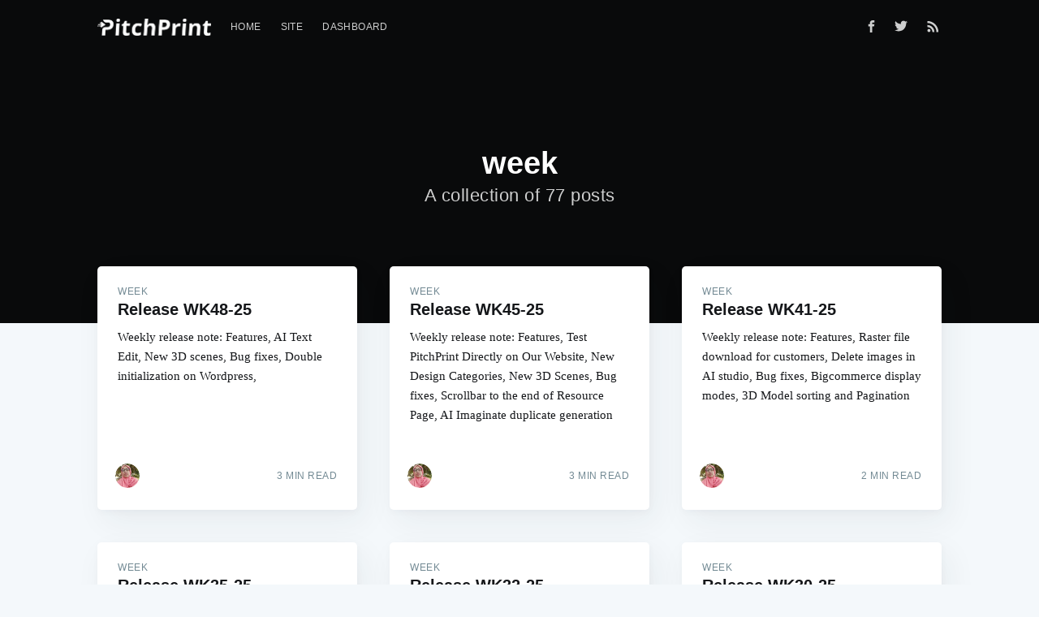

--- FILE ---
content_type: text/html; charset=utf-8
request_url: https://blog.pitchprint.com/tag/week/
body_size: 5234
content:
<!DOCTYPE html>
<html lang="en">
<head>

    <meta charset="utf-8" />
    <meta http-equiv="X-UA-Compatible" content="IE=edge" />

    <title>week - PitchPrint Blog</title>
    <meta name="HandheldFriendly" content="True" />
    <meta name="viewport" content="width=device-width, initial-scale=1.0" />

    <link rel="stylesheet" type="text/css" href="/assets/built/screen.css?v=567e94eadb" />

    <link rel="shortcut icon" href="/favicon.png" type="image/png" />
    <link rel="canonical" href="https://blog.pitchprint.com/tag/week/" />
    <meta name="referrer" content="no-referrer-when-downgrade" />
    <link rel="next" href="https://blog.pitchprint.com/tag/week/page/2/" />
    
    <meta property="og:site_name" content="PitchPrint Blog" />
    <meta property="og:type" content="website" />
    <meta property="og:title" content="week - PitchPrint Blog" />
    <meta property="og:url" content="https://blog.pitchprint.com/tag/week/" />
    <meta property="article:publisher" content="https://www.facebook.com/pitchprint" />
    <meta name="twitter:card" content="summary" />
    <meta name="twitter:title" content="week - PitchPrint Blog" />
    <meta name="twitter:url" content="https://blog.pitchprint.com/tag/week/" />
    <meta name="twitter:site" content="@pitchprint" />
    
    <script type="application/ld+json">
{
    "@context": "https://schema.org",
    "@type": "Series",
    "publisher": {
        "@type": "Organization",
        "name": "PitchPrint Blog",
        "logo": "https://blog.pitchprint.com/content/images/2021/07/Group-53.png"
    },
    "url": "https://blog.pitchprint.com/tag/week/",
    "name": "week",
    "mainEntityOfPage": {
        "@type": "WebPage",
        "@id": "https://blog.pitchprint.com/"
    }
}
    </script>

    <script src="/public/ghost-sdk.min.js?v=567e94eadb"></script>
<script>
ghost.init({
	clientId: "ghost-frontend",
	clientSecret: "668fc3474aad"
});
</script>
    <meta name="generator" content="Ghost 2.16" />
    <link rel="alternate" type="application/rss+xml" title="PitchPrint Blog" href="https://blog.pitchprint.com/rss/" />
    <style>
    .post-full-image { margin-bottom: -30px !important;}
</style>
<!-- Start of HubSpot Embed Code -->
<script type="text/javascript" id="hs-script-loader" async defer src="//js.hs-scripts.com/14509918.js"></script>
<!-- End of HubSpot Embed Code -->

<!-- Global site tag (gtag.js) - Google Analytics -->
<script async src="https://www.googletagmanager.com/gtag/js?id=G-1DN9Y0VC4E"></script>
<script>
  window.dataLayer = window.dataLayer || [];
  function gtag(){dataLayer.push(arguments);}
  gtag('js', new Date());
  gtag('config', 'G-1DN9Y0VC4E');
</script>

</head>
<body class="tag-template tag-week">

    <div class="site-wrapper">

        


<header class="site-header outer no-image">

 
    <div class="inner">
        <nav class="site-nav">
    <div class="site-nav-left">
                <a class="site-nav-logo" href="https://blog.pitchprint.com"><img src="https://blog.pitchprint.com/content/images/2021/07/Group-53.png" alt="PitchPrint Blog" /></a>
            <ul class="nav" role="menu">
    <li class="nav-home" role="menuitem"><a href="https://blog.pitchprint.com/">Home</a></li>
    <li class="nav-site" role="menuitem"><a href="https://pitchprint.com">Site</a></li>
    <li class="nav-dashboard" role="menuitem"><a href="https://admin.pitchprint.com/login">Dashboard</a></li>
</ul>

    </div>
    <div class="site-nav-right">
        <div class="social-links">
                <a class="social-link social-link-fb" href="https://www.facebook.com/pitchprint" title="Facebook" target="_blank" rel="noopener"><svg xmlns="http://www.w3.org/2000/svg" viewBox="0 0 32 32"><path d="M19 6h5V0h-5c-3.86 0-7 3.14-7 7v3H8v6h4v16h6V16h5l1-6h-6V7c0-.542.458-1 1-1z"/></svg>
</a>
                <a class="social-link social-link-tw" href="https://twitter.com/pitchprint" title="Twitter" target="_blank" rel="noopener"><svg xmlns="http://www.w3.org/2000/svg" viewBox="0 0 32 32"><path d="M30.063 7.313c-.813 1.125-1.75 2.125-2.875 2.938v.75c0 1.563-.188 3.125-.688 4.625a15.088 15.088 0 0 1-2.063 4.438c-.875 1.438-2 2.688-3.25 3.813a15.015 15.015 0 0 1-4.625 2.563c-1.813.688-3.75 1-5.75 1-3.25 0-6.188-.875-8.875-2.625.438.063.875.125 1.375.125 2.688 0 5.063-.875 7.188-2.5-1.25 0-2.375-.375-3.375-1.125s-1.688-1.688-2.063-2.875c.438.063.813.125 1.125.125.5 0 1-.063 1.5-.25-1.313-.25-2.438-.938-3.313-1.938a5.673 5.673 0 0 1-1.313-3.688v-.063c.813.438 1.688.688 2.625.688a5.228 5.228 0 0 1-1.875-2c-.5-.875-.688-1.813-.688-2.75 0-1.063.25-2.063.75-2.938 1.438 1.75 3.188 3.188 5.25 4.25s4.313 1.688 6.688 1.813a5.579 5.579 0 0 1 1.5-5.438c1.125-1.125 2.5-1.688 4.125-1.688s3.063.625 4.188 1.813a11.48 11.48 0 0 0 3.688-1.375c-.438 1.375-1.313 2.438-2.563 3.188 1.125-.125 2.188-.438 3.313-.875z"/></svg>
</a>
        </div>
            <a class="rss-button" href="https://feedly.com/i/subscription/feed/https://blog.pitchprint.com/rss/" title="RSS" target="_blank" rel="noopener"><svg xmlns="http://www.w3.org/2000/svg" viewBox="0 0 24 24"><circle cx="6.18" cy="17.82" r="2.18"/><path d="M4 4.44v2.83c7.03 0 12.73 5.7 12.73 12.73h2.83c0-8.59-6.97-15.56-15.56-15.56zm0 5.66v2.83c3.9 0 7.07 3.17 7.07 7.07h2.83c0-5.47-4.43-9.9-9.9-9.9z"/></svg>
</a>
    </div>
</nav>
        <div class="site-header-content">
            <h1 class="site-title">week</h1>
            <h2 class="site-description">
                    A collection of 77 posts
            </h2>
        </div>
    </div>
</header>

<main id="site-main" class="site-main outer">
    <div class="inner">
        <div class="post-feed">
                <article class="post-card post tag-week tag-weekly tag-release tag-wk no-image">


    <div class="post-card-content">

        <a class="post-card-content-link" href="/release-wk48-25/">

            <header class="post-card-header">
                    <span class="post-card-tags">week</span>
                <h2 class="post-card-title">Release WK48-25</h2>
            </header>

            <section class="post-card-excerpt">
                <p>Weekly release note: Features, AI Text Edit, New 3D scenes, Bug fixes, Double initialization on Wordpress,</p>
            </section>

        </a>

        <footer class="post-card-meta">

            <ul class="author-list">
                <li class="author-list-item">

                    <div class="author-name-tooltip">
                        Rukaya Davids
                    </div>

                        <a href="/author/rukaya/" class="static-avatar">
                            <img class="author-profile-image" src="https://blog.pitchprint.com/content/images/size/w100/2025/11/480704009_1167519031556709_9179200770824567814_n.jpg" alt="Rukaya Davids" />
                        </a>
                </li>
            </ul>

            <span class="reading-time">3 min read</span>

        </footer>

    </div>

</article>
                <article class="post-card post tag-week tag-wk tag-weekly tag-release no-image">


    <div class="post-card-content">

        <a class="post-card-content-link" href="/release-wk45-25/">

            <header class="post-card-header">
                    <span class="post-card-tags">week</span>
                <h2 class="post-card-title">Release WK45-25</h2>
            </header>

            <section class="post-card-excerpt">
                <p>Weekly release note: Features, Test PitchPrint Directly on Our Website, New Design Categories, New 3D Scenes, Bug fixes, Scrollbar to the end of Resource Page, AI Imaginate duplicate generation</p>
            </section>

        </a>

        <footer class="post-card-meta">

            <ul class="author-list">
                <li class="author-list-item">

                    <div class="author-name-tooltip">
                        Rukaya Davids
                    </div>

                        <a href="/author/rukaya/" class="static-avatar">
                            <img class="author-profile-image" src="https://blog.pitchprint.com/content/images/size/w100/2025/11/480704009_1167519031556709_9179200770824567814_n.jpg" alt="Rukaya Davids" />
                        </a>
                </li>
            </ul>

            <span class="reading-time">3 min read</span>

        </footer>

    </div>

</article>
                <article class="post-card post tag-week tag-wk tag-weekly tag-release no-image">


    <div class="post-card-content">

        <a class="post-card-content-link" href="/release-wk41-25/">

            <header class="post-card-header">
                    <span class="post-card-tags">week</span>
                <h2 class="post-card-title">Release WK41-25</h2>
            </header>

            <section class="post-card-excerpt">
                <p>Weekly release note: Features, Raster file download for customers, Delete images in AI studio, Bug fixes, Bigcommerce display modes, 3D Model sorting and Pagination</p>
            </section>

        </a>

        <footer class="post-card-meta">

            <ul class="author-list">
                <li class="author-list-item">

                    <div class="author-name-tooltip">
                        Rukaya Davids
                    </div>

                        <a href="/author/rukaya/" class="static-avatar">
                            <img class="author-profile-image" src="https://blog.pitchprint.com/content/images/size/w100/2025/11/480704009_1167519031556709_9179200770824567814_n.jpg" alt="Rukaya Davids" />
                        </a>
                </li>
            </ul>

            <span class="reading-time">2 min read</span>

        </footer>

    </div>

</article>
                <article class="post-card post tag-week tag-wk tag-weekly tag-release no-image">


    <div class="post-card-content">

        <a class="post-card-content-link" href="/release-wk35-25/">

            <header class="post-card-header">
                    <span class="post-card-tags">week</span>
                <h2 class="post-card-title">Release WK35-25</h2>
            </header>

            <section class="post-card-excerpt">
                <p>Weekly release note: Features, Get started video guide, Load more 3D models, New 3D scenes, Bugs, PDF upload unit of measurement.</p>
            </section>

        </a>

        <footer class="post-card-meta">

            <ul class="author-list">
                <li class="author-list-item">

                    <div class="author-name-tooltip">
                        Rukaya Davids
                    </div>

                        <a href="/author/rukaya/" class="static-avatar">
                            <img class="author-profile-image" src="https://blog.pitchprint.com/content/images/size/w100/2025/11/480704009_1167519031556709_9179200770824567814_n.jpg" alt="Rukaya Davids" />
                        </a>
                </li>
            </ul>

            <span class="reading-time">2 min read</span>

        </footer>

    </div>

</article>
                <article class="post-card post tag-week tag-wk tag-weekly tag-release no-image">


    <div class="post-card-content">

        <a class="post-card-content-link" href="/release-wk32-25/">

            <header class="post-card-header">
                    <span class="post-card-tags">week</span>
                <h2 class="post-card-title">Release WK32-25</h2>
            </header>

            <section class="post-card-excerpt">
                <p>Weekly release note: Features, Product page upload on Bigcommerce, WIX and EKM, bug fixes, Sync User data across pages when using Page Loader, New 3D models and 3D scenes</p>
            </section>

        </a>

        <footer class="post-card-meta">

            <ul class="author-list">
                <li class="author-list-item">

                    <div class="author-name-tooltip">
                        Rukaya Davids
                    </div>

                        <a href="/author/rukaya/" class="static-avatar">
                            <img class="author-profile-image" src="https://blog.pitchprint.com/content/images/size/w100/2025/11/480704009_1167519031556709_9179200770824567814_n.jpg" alt="Rukaya Davids" />
                        </a>
                </li>
            </ul>

            <span class="reading-time">3 min read</span>

        </footer>

    </div>

</article>
                <article class="post-card post tag-week tag-weekly tag-wk tag-release no-image">


    <div class="post-card-content">

        <a class="post-card-content-link" href="/release-wk30-25/">

            <header class="post-card-header">
                    <span class="post-card-tags">week</span>
                <h2 class="post-card-title">Release WK30-25</h2>
            </header>

            <section class="post-card-excerpt">
                <p>Weekly release note: Features, Image source picker, Auto-Scale Items Canvas adjuster, Runtime Endpoint to Fetch user projects, Updates to Template Library</p>
            </section>

        </a>

        <footer class="post-card-meta">

            <ul class="author-list">
                <li class="author-list-item">

                    <div class="author-name-tooltip">
                        Rukaya Davids
                    </div>

                        <a href="/author/rukaya/" class="static-avatar">
                            <img class="author-profile-image" src="https://blog.pitchprint.com/content/images/size/w100/2025/11/480704009_1167519031556709_9179200770824567814_n.jpg" alt="Rukaya Davids" />
                        </a>
                </li>
            </ul>

            <span class="reading-time">3 min read</span>

        </footer>

    </div>

</article>
                <article class="post-card post tag-week tag-wk tag-weekly tag-release no-image">


    <div class="post-card-content">

        <a class="post-card-content-link" href="/release-wk23-25/">

            <header class="post-card-header">
                    <span class="post-card-tags">week</span>
                <h2 class="post-card-title">Release WK23-25</h2>
            </header>

            <section class="post-card-excerpt">
                <p>Weekly release note: Features, Show image picker onload, Automatically place images inside empty masks, Get design previews and thumbnails from API, bug fixes, Shopify Cart editor and modules, Issue with Grommets</p>
            </section>

        </a>

        <footer class="post-card-meta">

            <ul class="author-list">
                <li class="author-list-item">

                    <div class="author-name-tooltip">
                        Rukaya Davids
                    </div>

                        <a href="/author/rukaya/" class="static-avatar">
                            <img class="author-profile-image" src="https://blog.pitchprint.com/content/images/size/w100/2025/11/480704009_1167519031556709_9179200770824567814_n.jpg" alt="Rukaya Davids" />
                        </a>
                </li>
            </ul>

            <span class="reading-time">3 min read</span>

        </footer>

    </div>

</article>
                <article class="post-card post tag-week tag-weekly tag-release tag-wk no-image">


    <div class="post-card-content">

        <a class="post-card-content-link" href="/release-wk17-25/">

            <header class="post-card-header">
                    <span class="post-card-tags">week</span>
                <h2 class="post-card-title">Release WK17-25</h2>
            </header>

            <section class="post-card-excerpt">
                <p>Weekly release note: Features, Switch to Data form when text is selected, Tiff file format downloads, Add to Cart button disabled with file uploads, Bug fixes, Data form file upload restrictions</p>
            </section>

        </a>

        <footer class="post-card-meta">

            <ul class="author-list">
                <li class="author-list-item">

                    <div class="author-name-tooltip">
                        Rukaya Davids
                    </div>

                        <a href="/author/rukaya/" class="static-avatar">
                            <img class="author-profile-image" src="https://blog.pitchprint.com/content/images/size/w100/2025/11/480704009_1167519031556709_9179200770824567814_n.jpg" alt="Rukaya Davids" />
                        </a>
                </li>
            </ul>

            <span class="reading-time">2 min read</span>

        </footer>

    </div>

</article>
                <article class="post-card post tag-week tag-weekly tag-release tag-wk no-image">


    <div class="post-card-content">

        <a class="post-card-content-link" href="/release-wk13-25/">

            <header class="post-card-header">
                    <span class="post-card-tags">week</span>
                <h2 class="post-card-title">Release WK13-25</h2>
            </header>

            <section class="post-card-excerpt">
                <p>Weekly release note: Features, DPI check for backgrounds, bug fixes, Image processing icon on Mobile, Mini mode and Wrap Text, Mobile in App download buttons</p>
            </section>

        </a>

        <footer class="post-card-meta">

            <ul class="author-list">
                <li class="author-list-item">

                    <div class="author-name-tooltip">
                        Rukaya Davids
                    </div>

                        <a href="/author/rukaya/" class="static-avatar">
                            <img class="author-profile-image" src="https://blog.pitchprint.com/content/images/size/w100/2025/11/480704009_1167519031556709_9179200770824567814_n.jpg" alt="Rukaya Davids" />
                        </a>
                </li>
            </ul>

            <span class="reading-time">1 min read</span>

        </footer>

    </div>

</article>
                <article class="post-card post tag-week tag-weekly tag-release no-image">


    <div class="post-card-content">

        <a class="post-card-content-link" href="/release-wk10-25/">

            <header class="post-card-header">
                    <span class="post-card-tags">week</span>
                <h2 class="post-card-title">Release WK10-25</h2>
            </header>

            <section class="post-card-excerpt">
                <p>Weekly release note: Features, My-Account for Custom Integration, Admin ai prompt, AI and Remove BG translations, Bug fixes, Page Loader and Template color module</p>
            </section>

        </a>

        <footer class="post-card-meta">

            <ul class="author-list">
                <li class="author-list-item">

                    <div class="author-name-tooltip">
                        Rukaya Davids
                    </div>

                        <a href="/author/rukaya/" class="static-avatar">
                            <img class="author-profile-image" src="https://blog.pitchprint.com/content/images/size/w100/2025/11/480704009_1167519031556709_9179200770824567814_n.jpg" alt="Rukaya Davids" />
                        </a>
                </li>
            </ul>

            <span class="reading-time">2 min read</span>

        </footer>

    </div>

</article>
                <article class="post-card post tag-week tag-wk tag-weekly tag-release no-image">


    <div class="post-card-content">

        <a class="post-card-content-link" href="/release-wk06-25/">

            <header class="post-card-header">
                    <span class="post-card-tags">week</span>
                <h2 class="post-card-title">Release WK06-25</h2>
            </header>

            <section class="post-card-excerpt">
                <p>Weekly release note: Features, Single/Double sided module with radio inputs, Grey out Add to Cart button, Search input for text art, bug fixes, Shopify Variant Selectors, Thumbnails not updating after template color change</p>
            </section>

        </a>

        <footer class="post-card-meta">

            <ul class="author-list">
                <li class="author-list-item">

                    <div class="author-name-tooltip">
                        Rukaya Davids
                    </div>

                        <a href="/author/rukaya/" class="static-avatar">
                            <img class="author-profile-image" src="https://blog.pitchprint.com/content/images/size/w100/2025/11/480704009_1167519031556709_9179200770824567814_n.jpg" alt="Rukaya Davids" />
                        </a>
                </li>
            </ul>

            <span class="reading-time">2 min read</span>

        </footer>

    </div>

</article>
                <article class="post-card post tag-week tag-wk tag-weekly tag-web2print tag-release no-image">


    <div class="post-card-content">

        <a class="post-card-content-link" href="/release-wk50-24/">

            <header class="post-card-header">
                    <span class="post-card-tags">week</span>
                <h2 class="post-card-title">Release WK50-24</h2>
            </header>

            <section class="post-card-excerpt">
                <p>Weekly release note: Features, AI Imaginate Sketch, AI Imaginate Structure, Save edited image, bugs, Color panel cut off, Pixabay scroll issue, Remove BG on AI images</p>
            </section>

        </a>

        <footer class="post-card-meta">

            <ul class="author-list">
                <li class="author-list-item">

                    <div class="author-name-tooltip">
                        Rukaya Davids
                    </div>

                        <a href="/author/rukaya/" class="static-avatar">
                            <img class="author-profile-image" src="https://blog.pitchprint.com/content/images/size/w100/2025/11/480704009_1167519031556709_9179200770824567814_n.jpg" alt="Rukaya Davids" />
                        </a>
                </li>
            </ul>

            <span class="reading-time">2 min read</span>

        </footer>

    </div>

</article>
                <article class="post-card post tag-week tag-wk tag-release tag-web2print no-image">


    <div class="post-card-content">

        <a class="post-card-content-link" href="/release-wk47-24/">

            <header class="post-card-header">
                    <span class="post-card-tags">week</span>
                <h2 class="post-card-title">Release WK47-24</h2>
            </header>

            <section class="post-card-excerpt">
                <p>Weekly release note: Features, Generate a single Project for All Variations, Edit product in Cart on Shopify, Sort Designs in Admin, bugs, DPI warning icon, Minimum font size,</p>
            </section>

        </a>

        <footer class="post-card-meta">

            <ul class="author-list">
                <li class="author-list-item">

                    <div class="author-name-tooltip">
                        Rukaya Davids
                    </div>

                        <a href="/author/rukaya/" class="static-avatar">
                            <img class="author-profile-image" src="https://blog.pitchprint.com/content/images/size/w100/2025/11/480704009_1167519031556709_9179200770824567814_n.jpg" alt="Rukaya Davids" />
                        </a>
                </li>
            </ul>

            <span class="reading-time">2 min read</span>

        </footer>

    </div>

</article>
                <article class="post-card post tag-week tag-release tag-weekly no-image">


    <div class="post-card-content">

        <a class="post-card-content-link" href="/release-wk45-24/">

            <header class="post-card-header">
                    <span class="post-card-tags">week</span>
                <h2 class="post-card-title">Release WK45-24</h2>
            </header>

            <section class="post-card-excerpt">
                <p>Weekly release note: Features, Verify all pages, Delete Layouts Bugs, Data form and Design Selector, Smart Replace in AI Image Generator.</p>
            </section>

        </a>

        <footer class="post-card-meta">

            <ul class="author-list">
                <li class="author-list-item">

                    <div class="author-name-tooltip">
                        Rukaya Davids
                    </div>

                        <a href="/author/rukaya/" class="static-avatar">
                            <img class="author-profile-image" src="https://blog.pitchprint.com/content/images/size/w100/2025/11/480704009_1167519031556709_9179200770824567814_n.jpg" alt="Rukaya Davids" />
                        </a>
                </li>
            </ul>

            <span class="reading-time">2 min read</span>

        </footer>

    </div>

</article>
                <article class="post-card post tag-week tag-wk tag-release tag-weekly no-image">


    <div class="post-card-content">

        <a class="post-card-content-link" href="/release-wk42-24/">

            <header class="post-card-header">
                    <span class="post-card-tags">week</span>
                <h2 class="post-card-title">Release WK42-24</h2>
            </header>

            <section class="post-card-excerpt">
                <p>Weekly release note: Features, Sort fonts alphabetically, Sort resources alphabetically, CustomerId in Projects, Bug fixes, Clear design on add to Cart Prestashop</p>
            </section>

        </a>

        <footer class="post-card-meta">

            <ul class="author-list">
                <li class="author-list-item">

                    <div class="author-name-tooltip">
                        Rukaya Davids
                    </div>

                        <a href="/author/rukaya/" class="static-avatar">
                            <img class="author-profile-image" src="https://blog.pitchprint.com/content/images/size/w100/2025/11/480704009_1167519031556709_9179200770824567814_n.jpg" alt="Rukaya Davids" />
                        </a>
                </li>
            </ul>

            <span class="reading-time">2 min read</span>

        </footer>

    </div>

</article>
                <article class="post-card post tag-week tag-weekly tag-wk tag-release tag-web2print tag-print tag-features no-image">


    <div class="post-card-content">

        <a class="post-card-content-link" href="/release-wk38-24/">

            <header class="post-card-header">
                    <span class="post-card-tags">week</span>
                <h2 class="post-card-title">Release WK38-24</h2>
            </header>

            <section class="post-card-excerpt">
                <p>Weekly release note: Features, Search fonts by letter, Warning Pop up for project deletion, Bugs,</p>
            </section>

        </a>

        <footer class="post-card-meta">

            <ul class="author-list">
                <li class="author-list-item">

                    <div class="author-name-tooltip">
                        Rukaya Davids
                    </div>

                        <a href="/author/rukaya/" class="static-avatar">
                            <img class="author-profile-image" src="https://blog.pitchprint.com/content/images/size/w100/2025/11/480704009_1167519031556709_9179200770824567814_n.jpg" alt="Rukaya Davids" />
                        </a>
                </li>
            </ul>

            <span class="reading-time">2 min read</span>

        </footer>

    </div>

</article>
                <article class="post-card post tag-week tag-release tag-weekly no-image">


    <div class="post-card-content">

        <a class="post-card-content-link" href="/release-wk33-24/">

            <header class="post-card-header">
                    <span class="post-card-tags">week</span>
                <h2 class="post-card-title">Release WK33-24</h2>
            </header>

            <section class="post-card-excerpt">
                <p>Weekly release note: Features, Runtime endpoint to fetch user projects, Move customize button, Add product to cart</p>
            </section>

        </a>

        <footer class="post-card-meta">

            <ul class="author-list">
                <li class="author-list-item">

                    <div class="author-name-tooltip">
                        Rukaya Davids
                    </div>

                        <a href="/author/rukaya/" class="static-avatar">
                            <img class="author-profile-image" src="https://blog.pitchprint.com/content/images/size/w100/2025/11/480704009_1167519031556709_9179200770824567814_n.jpg" alt="Rukaya Davids" />
                        </a>
                </li>
            </ul>

            <span class="reading-time">2 min read</span>

        </footer>

    </div>

</article>
                <article class="post-card post tag-week tag-weekly tag-wk tag-release no-image">


    <div class="post-card-content">

        <a class="post-card-content-link" href="/release-wk29-24/">

            <header class="post-card-header">
                    <span class="post-card-tags">week</span>
                <h2 class="post-card-title">Release WK29-24</h2>
            </header>

            <section class="post-card-excerpt">
                <p>Weekly release note: Features, Photo Print Module data in PDF Bookmarks, Design Observables on WIX, Partial search on Shopify, AI Image Outpaint and Smart Replace, Exciting new 3D scenes</p>
            </section>

        </a>

        <footer class="post-card-meta">

            <ul class="author-list">
                <li class="author-list-item">

                    <div class="author-name-tooltip">
                        Rukaya Davids
                    </div>

                        <a href="/author/rukaya/" class="static-avatar">
                            <img class="author-profile-image" src="https://blog.pitchprint.com/content/images/size/w100/2025/11/480704009_1167519031556709_9179200770824567814_n.jpg" alt="Rukaya Davids" />
                        </a>
                </li>
            </ul>

            <span class="reading-time">3 min read</span>

        </footer>

    </div>

</article>
                <article class="post-card post tag-week tag-wk tag-release tag-web2print tag-weekly tag-w2p no-image">


    <div class="post-card-content">

        <a class="post-card-content-link" href="/wk17-24/">

            <header class="post-card-header">
                    <span class="post-card-tags">week</span>
                <h2 class="post-card-title">Release WK17-24</h2>
            </header>

            <section class="post-card-excerpt">
                <p>Weekly release note: Features, Mini Mode on WIX, Cart Image functionality on WIX, Bug Fixes, Mini Mode Upload, WIX Products</p>
            </section>

        </a>

        <footer class="post-card-meta">

            <ul class="author-list">
                <li class="author-list-item">

                    <div class="author-name-tooltip">
                        Rukaya Davids
                    </div>

                        <a href="/author/rukaya/" class="static-avatar">
                            <img class="author-profile-image" src="https://blog.pitchprint.com/content/images/size/w100/2025/11/480704009_1167519031556709_9179200770824567814_n.jpg" alt="Rukaya Davids" />
                        </a>
                </li>
            </ul>

            <span class="reading-time">1 min read</span>

        </footer>

    </div>

</article>
                <article class="post-card post tag-week tag-release tag-wk no-image">


    <div class="post-card-content">

        <a class="post-card-content-link" href="/release-wk39-23/">

            <header class="post-card-header">
                    <span class="post-card-tags">week</span>
                <h2 class="post-card-title">Release WK39-23</h2>
            </header>

            <section class="post-card-excerpt">
                <p>Weekly release note: Features, Edit Project details, Switch from 3D to 2D view, Split by VFold lines</p>
            </section>

        </a>

        <footer class="post-card-meta">

            <ul class="author-list">
                <li class="author-list-item">

                    <div class="author-name-tooltip">
                        Rukaya Davids
                    </div>

                        <a href="/author/rukaya/" class="static-avatar">
                            <img class="author-profile-image" src="https://blog.pitchprint.com/content/images/size/w100/2025/11/480704009_1167519031556709_9179200770824567814_n.jpg" alt="Rukaya Davids" />
                        </a>
                </li>
            </ul>

            <span class="reading-time">2 min read</span>

        </footer>

    </div>

</article>
                <article class="post-card post tag-week tag-wk tag-release tag-wix tag-features tag-web2print tag-w2p tag-print tag-onlineeditor tag-printing tag-ecommerce tag-module no-image">


    <div class="post-card-content">

        <a class="post-card-content-link" href="/release-wk36-23/">

            <header class="post-card-header">
                    <span class="post-card-tags">week</span>
                <h2 class="post-card-title">Release WK36-23</h2>
            </header>

            <section class="post-card-excerpt">
                <p>Weekly release note: Feature Updates, Integration of Smart Sizes with Product Page, Customer Previews on Wix, Clear Design on Page Reload, Bug Fixes, and Resolution of Wix Cookie Blocker Issue.</p>
            </section>

        </a>

        <footer class="post-card-meta">

            <ul class="author-list">
                <li class="author-list-item">

                    <div class="author-name-tooltip">
                        Rukaya Davids
                    </div>

                        <a href="/author/rukaya/" class="static-avatar">
                            <img class="author-profile-image" src="https://blog.pitchprint.com/content/images/size/w100/2025/11/480704009_1167519031556709_9179200770824567814_n.jpg" alt="Rukaya Davids" />
                        </a>
                </li>
            </ul>

            <span class="reading-time">2 min read</span>

        </footer>

    </div>

</article>
                <article class="post-card post tag-week tag-wk tag-release no-image">


    <div class="post-card-content">

        <a class="post-card-content-link" href="/release-wk29-23/">

            <header class="post-card-header">
                    <span class="post-card-tags">week</span>
                <h2 class="post-card-title">Release WK29-23</h2>
            </header>

            <section class="post-card-excerpt">
                <p>Weekly release note: Features, Design selector search update, customer previews on Wordpress, Default background mode option, Plenty new 3D models, Bugs, Duplicate projects in the orders page on WIX</p>
            </section>

        </a>

        <footer class="post-card-meta">

            <ul class="author-list">
                <li class="author-list-item">

                    <div class="author-name-tooltip">
                        Rukaya Davids
                    </div>

                        <a href="/author/rukaya/" class="static-avatar">
                            <img class="author-profile-image" src="https://blog.pitchprint.com/content/images/size/w100/2025/11/480704009_1167519031556709_9179200770824567814_n.jpg" alt="Rukaya Davids" />
                        </a>
                </li>
            </ul>

            <span class="reading-time">3 min read</span>

        </footer>

    </div>

</article>
                <article class="post-card post tag-week tag-wk no-image">


    <div class="post-card-content">

        <a class="post-card-content-link" href="/release-wk23-23/">

            <header class="post-card-header">
                    <span class="post-card-tags">week</span>
                <h2 class="post-card-title">Release WK23-23</h2>
            </header>

            <section class="post-card-excerpt">
                <p>Weekly release note: Features, Search in Design Selector, Pagination in Orders Page BigCommerce, Flatten Text into Vector Shapes, New Background Resources</p>
            </section>

        </a>

        <footer class="post-card-meta">

            <ul class="author-list">
                <li class="author-list-item">

                    <div class="author-name-tooltip">
                        Rukaya Davids
                    </div>

                        <a href="/author/rukaya/" class="static-avatar">
                            <img class="author-profile-image" src="https://blog.pitchprint.com/content/images/size/w100/2025/11/480704009_1167519031556709_9179200770824567814_n.jpg" alt="Rukaya Davids" />
                        </a>
                </li>
            </ul>

            <span class="reading-time">2 min read</span>

        </footer>

    </div>

</article>
                <article class="post-card post tag-week tag-wk no-image">


    <div class="post-card-content">

        <a class="post-card-content-link" href="/release-wk18-23/">

            <header class="post-card-header">
                    <span class="post-card-tags">week</span>
                <h2 class="post-card-title">Release WK18-23</h2>
            </header>

            <section class="post-card-excerpt">
                <p>Weekly release note: Features, Preview Pages of a design on Wordpress, Attach order ID to project on Wordpress, Bugs, Scroll in left panel</p>
            </section>

        </a>

        <footer class="post-card-meta">

            <ul class="author-list">
                <li class="author-list-item">

                    <div class="author-name-tooltip">
                        Rukaya Davids
                    </div>

                        <a href="/author/rukaya/" class="static-avatar">
                            <img class="author-profile-image" src="https://blog.pitchprint.com/content/images/size/w100/2025/11/480704009_1167519031556709_9179200770824567814_n.jpg" alt="Rukaya Davids" />
                        </a>
                </li>
            </ul>

            <span class="reading-time">2 min read</span>

        </footer>

    </div>

</article>
                <article class="post-card post tag-week tag-weekly no-image">


    <div class="post-card-content">

        <a class="post-card-content-link" href="/release-wk14-23/">

            <header class="post-card-header">
                    <span class="post-card-tags">week</span>
                <h2 class="post-card-title">Release WK14-23</h2>
            </header>

            <section class="post-card-excerpt">
                <p>Weekly release note: Features, Black & White Image Operation, Wordpress Plugin Update, New Backgrounds and Pictures</p>
            </section>

        </a>

        <footer class="post-card-meta">

            <ul class="author-list">
                <li class="author-list-item">

                    <div class="author-name-tooltip">
                        Rukaya Davids
                    </div>

                        <a href="/author/rukaya/" class="static-avatar">
                            <img class="author-profile-image" src="https://blog.pitchprint.com/content/images/size/w100/2025/11/480704009_1167519031556709_9179200770824567814_n.jpg" alt="Rukaya Davids" />
                        </a>
                </li>
            </ul>

            <span class="reading-time">2 min read</span>

        </footer>

    </div>

</article>
        </div>
    </div>
</main>


        <footer class="site-footer outer">
            <div class="site-footer-content inner">
                <section class="copyright"><a href="https://blog.pitchprint.com">PitchPrint Blog</a> &copy; 2026</section>
                <nav class="site-footer-nav">
                    <a href="https://blog.pitchprint.com">Latest Posts</a>
                    <a href="https://www.facebook.com/pitchprint" target="_blank" rel="noopener">Facebook</a>
                    <a href="https://twitter.com/pitchprint" target="_blank" rel="noopener">Twitter</a>
                    <a href="https://ghost.org" target="_blank" rel="noopener">Ghost</a>
                </nav>
            </div>
        </footer>

    </div>


    <script>
        var images = document.querySelectorAll('.kg-gallery-image img');
        images.forEach(function (image) {
            var container = image.closest('.kg-gallery-image');
            var width = image.attributes.width.value;
            var height = image.attributes.height.value;
            var ratio = width / height;
            container.style.flex = ratio + ' 1 0%';
        })
    </script>


    <script
        src="https://code.jquery.com/jquery-3.2.1.min.js"
        integrity="sha256-hwg4gsxgFZhOsEEamdOYGBf13FyQuiTwlAQgxVSNgt4="
        crossorigin="anonymous">
    </script>
    <script type="text/javascript" src="/assets/built/jquery.fitvids.js?v=567e94eadb"></script>

    <script src="/assets/built/infinitescroll.js?v=567e94eadb"></script>

    

    <!-- Global site tag (gtag.js) - Google Analytics -->
<script async src="https://www.googletagmanager.com/gtag/js?id=G-1DN9Y0VC4E"></script>
<script>
  window.dataLayer = window.dataLayer || [];
  function gtag(){dataLayer.push(arguments);}
  gtag('js', new Date());
  gtag('config', 'G-1DN9Y0VC4E');
</script>

</body>
</html>
